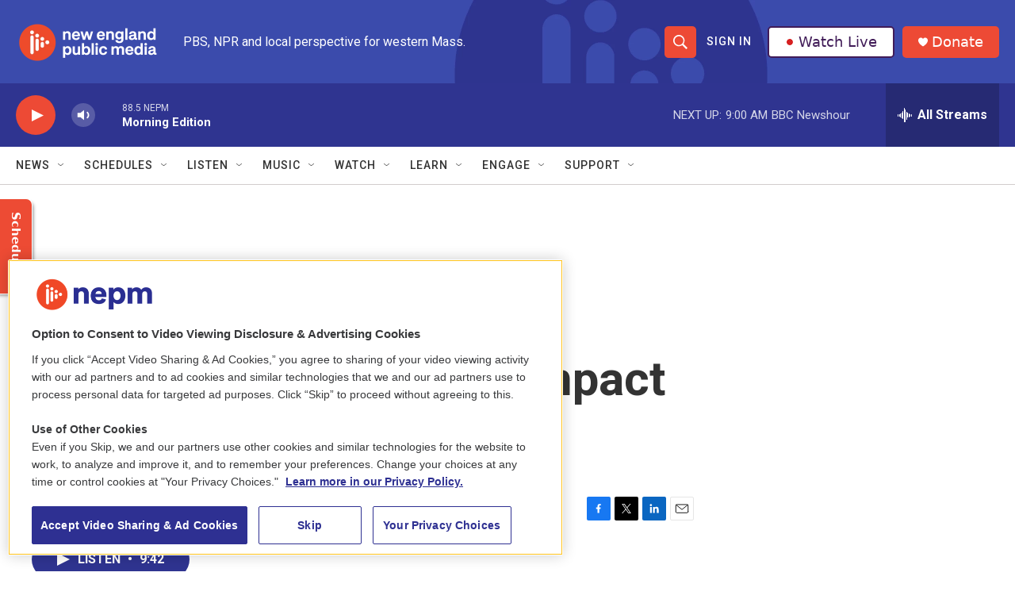

--- FILE ---
content_type: text/html; charset=utf-8
request_url: https://www.google.com/recaptcha/api2/aframe
body_size: 267
content:
<!DOCTYPE HTML><html><head><meta http-equiv="content-type" content="text/html; charset=UTF-8"></head><body><script nonce="RUSbK3ecuRH0RxXo6KN7TA">/** Anti-fraud and anti-abuse applications only. See google.com/recaptcha */ try{var clients={'sodar':'https://pagead2.googlesyndication.com/pagead/sodar?'};window.addEventListener("message",function(a){try{if(a.source===window.parent){var b=JSON.parse(a.data);var c=clients[b['id']];if(c){var d=document.createElement('img');d.src=c+b['params']+'&rc='+(localStorage.getItem("rc::a")?sessionStorage.getItem("rc::b"):"");window.document.body.appendChild(d);sessionStorage.setItem("rc::e",parseInt(sessionStorage.getItem("rc::e")||0)+1);localStorage.setItem("rc::h",'1769508412726');}}}catch(b){}});window.parent.postMessage("_grecaptcha_ready", "*");}catch(b){}</script></body></html>

--- FILE ---
content_type: text/plain; charset=utf-8
request_url: https://gdapi.pushplanet.com/
body_size: 763
content:
{
  "geo": {
    "city": "Columbus",
    "continent_code": "NA",
    "region_name": "Ohio",
    "country_code": "US",
    "longitude": -83.0061,
    "country_name": "United States",
    "zipcode": "43215",
    "time_zone": "America/New_York",
    "latitude": 39.9625,
    "continent_name": "North America",
    "region_code": "OH",
    "ip": "3.12.104.120",
    "metro_code": 535
  },
  "ip_blocked": false,
  "devsrc": "memory",
  "ip_hits": 1,
  "rand": 433925,
  "ts": 1769508411645.0,
  "ip_key": "ip_3.12.104.120",
  "ep": "lightboxapi",
  "da": "bg*br*al|Apple%bt*bm*bs*cb*bu*dl$0^j~m|131.0.0.0%v~d~f~primarySoftwareType|Robot%s~r~dg*e~b~dq*z|Blink%cn*ds*ba*ch*cc*n|Chrome%t~bl*ac~aa~g~y|macOS%ce*ah~bq*bd~dd*cq$0^cl*df*bp*ad|Desktop%bh*c~dc*dn*bi*ae~ci*cx*p~bk*de*bc*i~h|10.15.7%cd*w~cu*ck*l~u~partialIdentification*af~bz*db*ab*q~a*cp$0^dh*k|Apple%cr*ag|-"
}